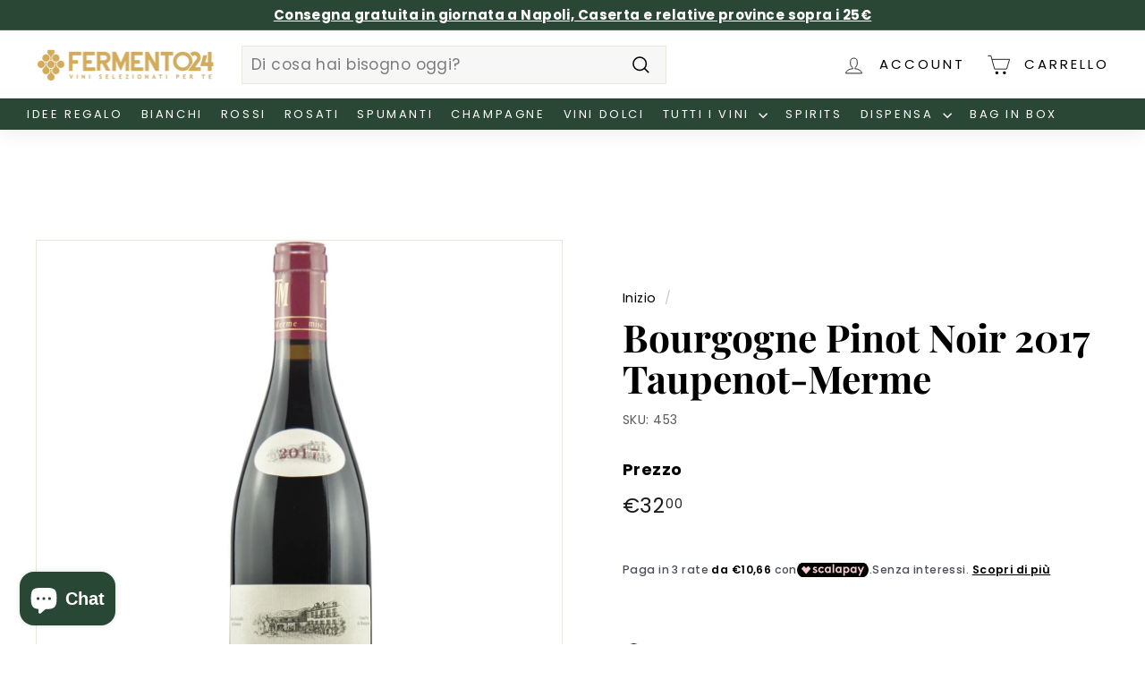

--- FILE ---
content_type: text/css
request_url: https://fermento24.com/cdn/shop/t/25/assets/boost-sd-custom.css?v=1769914719679
body_size: -677
content:
/*# sourceMappingURL=/cdn/shop/t/25/assets/boost-sd-custom.css.map?v=1769914719679 */


--- FILE ---
content_type: text/javascript
request_url: https://fermento24.com/cdn/shop/t/25/assets/koko.js?v=114177394217443357311695846297
body_size: -444
content:
/* KOKO JS LIQUID */
document.addEventListener("DOMContentLoaded", () => {
  console.log('init koko');
  if( window.location.pathname == "/collections/lead-delivery" || window.location.pathname == "/collections/collezione-delivery" ) {
    document.querySelector('.header-wrapper--init .site-header__element--sub').remove();
    document.querySelector('button.site-nav__link:nth-child(4)').remove();
  }
});


--- FILE ---
content_type: text/javascript
request_url: https://fermento24.com/cdn/shop/t/25/assets/boost-sd-custom.js?v=1769914719679
body_size: -608
content:
//# sourceMappingURL=/cdn/shop/t/25/assets/boost-sd-custom.js.map?v=1769914719679
